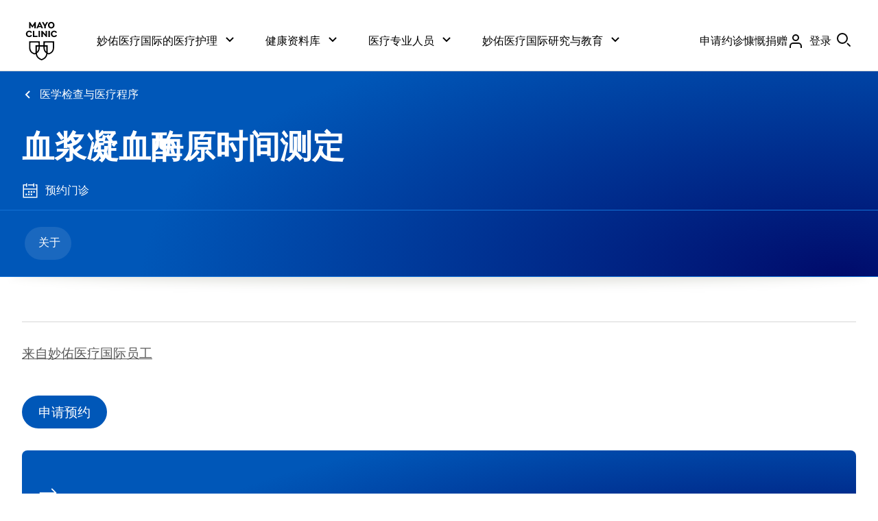

--- FILE ---
content_type: image/svg+xml
request_url: https://assets.mayoclinic.org/content/dam/mayoclinic/images/badges/App_Store_Badge_ZH.svg
body_size: 3290
content:
<svg width="93" height="33" viewBox="0 0 93 33" fill="none" xmlns="http://www.w3.org/2000/svg">
<g clip-path="url(#clip0_6741_4269)">
<path d="M84.792 0H8.84945C8.59574 0 8.25747 0 7.91919 0C7.66549 0 7.41178 0 7.15807 0C6.56609 0 6.05868 0.0825 5.4667 0.165C4.95929 0.2475 4.36731 0.4125 3.8599 0.66C3.35249 0.9075 2.92964 1.2375 2.5068 1.65C2.08396 2.0625 1.74568 2.475 1.49198 2.97C1.23827 3.465 1.06914 3.96 0.984567 4.5375C0.899998 5.115 0.81543 5.61 0.81543 6.1875C0.81543 6.435 0.81543 6.6825 0.81543 6.93V25.9875C0.81543 26.235 0.81543 26.4825 0.81543 26.73C0.81543 27.3075 0.899998 27.8025 0.984567 28.38C1.06914 28.9575 1.23827 29.4525 1.49198 29.9475C1.74568 30.525 2.08396 30.9375 2.5068 31.35C2.92964 31.7625 3.35249 32.0925 3.8599 32.34C4.36731 32.5875 4.87472 32.7525 5.4667 32.835C6.05868 32.9175 6.56609 33 7.15807 33C7.41178 33 7.66549 33 7.91919 33C8.25747 33 8.51117 33 8.84945 33H84.792C85.1303 33 85.384 33 85.7223 33C85.976 33 86.2297 33 86.4834 33C87.0754 33 87.5828 32.9175 88.1748 32.835C88.7668 32.7525 89.2742 32.5875 89.7816 32.34C90.289 32.0925 90.7119 31.7625 91.1347 31.35C91.5575 30.9375 91.8958 30.525 92.1495 30.03C92.4032 29.535 92.5724 29.04 92.6569 28.4625C92.7415 27.885 92.8261 27.39 92.8261 26.8125C92.8261 26.565 92.8261 26.3175 92.8261 26.07C92.8261 25.74 92.8261 25.4925 92.8261 25.1625V7.8375C92.8261 7.5075 92.8261 7.26 92.8261 6.93C92.8261 6.6825 92.8261 6.435 92.8261 6.1875C92.8261 5.61 92.7415 5.115 92.6569 4.5375C92.5724 3.96 92.4032 3.465 92.1495 2.97C91.6421 1.98 90.7964 1.155 89.7816 0.66C89.2742 0.4125 88.7668 0.2475 88.1748 0.165C87.5828 0.0825 87.0754 0 86.4834 0C86.2297 0 85.976 0 85.7223 0C85.384 0 85.1303 0 84.792 0Z" fill="#A6A6A6"/>
<path d="M7.9194 32.2574C7.66569 32.2574 7.41199 32.2574 7.15828 32.2574C6.65087 32.2574 6.05889 32.1749 5.55148 32.0924C5.04407 32.0099 4.62123 31.8449 4.11381 31.6799C3.69097 31.4324 3.26813 31.1849 2.92985 30.8549C2.59158 30.5249 2.2533 30.1124 2.08417 29.6999C1.83046 29.2874 1.74589 28.7924 1.66132 28.2974C1.57676 27.8024 1.49219 27.3074 1.49219 26.7299C1.49219 26.5649 1.49219 25.9874 1.49219 25.9874V6.92991C1.49219 6.92991 1.49219 6.35241 1.49219 6.18741C1.49219 5.69241 1.57676 5.11491 1.66132 4.61991C1.74589 4.20741 1.91503 3.71241 2.16874 3.29991C2.42244 2.88741 2.67615 2.47491 3.01442 2.14491C3.3527 1.81491 3.77554 1.48491 4.19838 1.31991C4.62123 1.07241 5.12864 0.907412 5.63605 0.824912C6.14346 0.742412 6.65087 0.659912 7.24285 0.659912H8.00397H85.8071H86.5682C87.0756 0.659912 87.583 0.742412 88.175 0.824912C88.6824 0.907412 89.1052 1.07241 89.6127 1.23741C90.4583 1.64991 91.2195 2.39241 91.6423 3.21741C91.896 3.62991 91.9806 4.12491 92.0651 4.53741C92.1497 5.03241 92.2343 5.60991 92.2343 6.10491C92.2343 6.35241 92.2343 6.59991 92.2343 6.84741C92.2343 7.17741 92.2343 7.42491 92.2343 7.75491V24.9974C92.2343 25.3274 92.2343 25.5749 92.2343 25.9049C92.2343 26.1524 92.2343 26.3999 92.2343 26.6474C92.2343 27.1424 92.1497 27.6374 92.0651 28.2149C91.9806 28.7099 91.8114 29.1224 91.6423 29.6174C91.3886 30.0299 91.1349 30.4424 90.7966 30.7724C90.4583 31.1024 90.0355 31.4324 89.6127 31.5974C89.1898 31.8449 88.6824 32.0099 88.175 32.0099C87.6676 32.0924 87.1602 32.1749 86.5682 32.1749C86.3145 32.1749 86.0608 32.1749 85.8071 32.1749H84.8768L7.9194 32.2574Z" fill="black"/>
<path d="M35.6579 13.6125H32.1906L31.3449 16.005H29.9072L33.1208 7.26001H34.6431L37.8567 16.005H36.419L35.6579 13.6125ZM32.5289 12.54H35.235L33.8819 8.66251L32.5289 12.54Z" fill="white"/>
<path d="M44.961 12.7876C44.961 14.7676 43.8616 16.0876 42.2548 16.0876C41.4091 16.1701 40.5634 15.6751 40.2252 14.9326V18.1501H38.8721V9.65257H40.1406V10.7251C40.5634 9.98257 41.4091 9.57007 42.2548 9.57007C43.8616 9.57007 44.961 10.8076 44.961 12.7876ZM43.5233 12.7876C43.5233 11.4676 42.8468 10.6426 41.832 10.6426C40.8171 10.6426 40.1406 11.5501 40.1406 12.7876C40.1406 14.1076 40.8171 14.9326 41.832 14.9326C42.8468 14.9326 43.5233 14.1076 43.5233 12.7876Z" fill="white"/>
<path d="M52.1485 12.7876C52.1485 14.7676 51.0491 16.0876 49.4423 16.0876C48.5966 16.1701 47.7509 15.6751 47.4127 14.9326V18.1501H46.0596V9.65257H47.3281V10.7251C47.7509 9.98257 48.5966 9.57007 49.4423 9.57007C51.0491 9.57007 52.1485 10.8076 52.1485 12.7876ZM50.7954 12.7876C50.7954 11.4676 50.1189 10.6426 49.104 10.6426C48.0892 10.6426 47.4127 11.5501 47.4127 12.7876C47.4127 14.1076 48.0892 14.9326 49.104 14.9326C50.1189 14.9326 50.7954 14.1076 50.7954 12.7876Z" fill="white"/>
<path d="M56.8851 13.6125C56.9697 14.52 57.8154 15.015 58.9993 15.015C60.0987 15.015 60.9444 14.4375 60.9444 13.695C60.9444 13.035 60.437 12.6225 59.253 12.2925L58.0691 12.045C56.3777 11.6325 55.6166 10.89 55.6166 9.65247C55.6166 8.16747 56.9697 7.09497 58.9148 7.09497C60.7753 7.09497 62.1284 8.16747 62.1284 9.65247H60.7753C60.6907 8.74497 59.9296 8.24997 58.8302 8.24997C57.7308 8.24997 56.9697 8.74497 56.9697 9.56997C56.9697 10.23 57.4771 10.56 58.5765 10.8075L59.5913 11.055C61.4518 11.4675 62.2129 12.21 62.2129 13.4475C62.2129 15.0975 60.8598 16.0875 58.7456 16.0875C56.716 16.0875 55.4475 15.0975 55.2783 13.53L56.8851 13.6125Z" fill="white"/>
<path d="M65.3416 8.08496V9.56996H66.6101V10.6425H65.3416V14.19C65.3416 14.7675 65.5953 15.015 66.1027 15.015C66.2718 15.015 66.3564 15.015 66.5255 15.015V16.0875C66.2718 16.17 66.0181 16.17 65.7644 16.17C64.4113 16.17 63.9039 15.675 63.9039 14.4375V10.8075H62.9736V9.73496H63.9039V8.08496H65.3416Z" fill="white"/>
<path d="M67.2871 12.7875C67.2871 10.8075 68.4711 9.48755 70.4162 9.48755C72.2767 9.48755 73.5452 10.725 73.5452 12.7875C73.5452 14.7675 72.3612 16.0875 70.4162 16.0875C68.4711 16.0875 67.2871 14.85 67.2871 12.7875ZM72.1921 12.7875C72.1921 11.385 71.5155 10.56 70.4162 10.56C69.3168 10.56 68.6402 11.385 68.6402 12.7875C68.6402 14.19 69.3168 15.015 70.4162 15.015C71.5155 15.015 72.1921 14.19 72.1921 12.7875Z" fill="white"/>
<path d="M74.6441 9.65257H75.9127V10.7251C76.0818 10.0651 76.7584 9.57007 77.5195 9.57007C77.6886 9.57007 77.8577 9.57007 77.9423 9.65257V10.8901C77.7732 10.8076 77.604 10.7251 77.3503 10.7251C76.5892 10.7251 75.9972 11.3026 75.9127 11.9626C75.9127 12.0451 75.9127 12.1276 75.9127 12.1276V15.9226H74.5596V9.65257H74.6441Z" fill="white"/>
<path d="M84.201 14.1076C83.8628 15.3451 82.6788 16.1701 81.4103 16.0876C79.4652 16.0876 78.2812 14.8501 78.2812 12.8701C78.2812 10.8901 79.4652 9.57007 81.3257 9.57007C83.1017 9.57007 84.2856 10.8076 84.2856 12.7051V13.1176H79.6343V13.2001C79.5498 14.1076 80.2263 14.9326 81.1566 15.0151C81.2411 15.0151 81.3257 15.0151 81.4103 15.0151C82.0868 15.0976 82.6788 14.6851 82.9325 14.1076H84.201ZM79.6343 12.2101H82.9325C83.0171 11.3851 82.3405 10.6426 81.4103 10.5601H81.3257C80.3955 10.5601 79.6343 11.3026 79.6343 12.2101Z" fill="white"/>
<path d="M29.9072 19.8H36.2499V20.46H33.29V21.3675C33.7128 21.5325 34.1357 21.7801 34.5585 22.0275C34.9813 22.2751 35.4042 22.5225 35.9116 22.7701L35.4888 23.3475C35.0659 23.1 34.6431 22.77 34.2202 22.605C33.8819 22.3575 33.5437 22.1926 33.2054 22.0275V25.8225H32.5289V20.46H29.9072V19.8Z" fill="white"/>
<path d="M38.0262 20.0475H39.3793V19.5525H40.0558V20.0475H41.2398V20.625H40.0558V21.12H41.578C41.578 20.8725 41.578 20.625 41.578 20.3775C41.578 20.13 41.578 19.8 41.578 19.5525H42.2546C42.2546 19.8825 42.2546 20.13 42.2546 20.3775C42.2546 20.625 42.2546 20.8725 42.2546 21.12H43.946V21.6975H42.2546C42.2546 21.945 42.3392 22.1925 42.3392 22.44C42.3392 22.6875 42.4237 22.8525 42.4237 23.0175C42.4237 23.1 42.4237 23.1 42.5083 23.1825C42.5083 23.265 42.5083 23.265 42.5083 23.3475C42.5929 23.1 42.6774 22.8525 42.762 22.605C42.8466 22.3575 42.9311 22.11 43.0157 21.78L43.6077 22.0275C43.4386 22.77 43.1848 23.5125 42.762 24.1725C42.762 24.255 42.8466 24.255 42.8466 24.3375C42.8466 24.42 42.9311 24.42 42.9311 24.5025C43.1003 24.8325 43.1848 24.9975 43.354 24.9975C43.4386 24.9975 43.5231 24.6675 43.6077 24.0075L44.1997 24.3375C44.0305 25.245 43.7768 25.74 43.4386 25.74C43.1849 25.74 42.9311 25.4925 42.5929 25.08C42.5083 24.9975 42.5083 24.915 42.4237 24.75C42.0855 25.1625 41.6626 25.4925 41.2398 25.74L40.9015 25.245C41.4089 24.9975 41.8318 24.585 42.17 24.09C42.0855 23.925 42.0855 23.76 42.0009 23.595C41.9163 23.43 41.9163 23.265 41.9163 23.1C41.8318 22.605 41.7472 22.11 41.6626 21.5325H37.7725V20.955H39.4638V20.625H38.0262V20.0475ZM41.1552 24.3375V24.915C40.9861 24.915 40.8169 24.915 40.6478 24.9975C40.4787 24.9975 40.3095 24.9975 40.1404 25.08V25.905H39.4638V25.1625C39.2101 25.1625 38.9564 25.1625 38.7027 25.245C38.449 25.245 38.1953 25.245 37.9416 25.3275L37.857 24.75C38.1107 24.75 38.449 24.75 38.7027 24.6675C38.9564 24.6675 39.2101 24.6675 39.4638 24.585V24.09H38.1953L38.0262 23.5125C38.1953 23.265 38.3644 23.0175 38.5336 22.77H37.857V22.1925H38.7873C38.7873 22.11 38.8719 22.0275 38.8719 21.945C38.8719 21.8625 38.9564 21.78 38.9564 21.6975L39.633 21.78C39.633 21.8625 39.5484 21.945 39.5484 21.945C39.5484 22.0275 39.5484 22.0275 39.4638 22.11H41.2398V22.6875H39.2101C39.1256 22.8525 39.041 22.935 38.9564 23.1C38.8719 23.1825 38.7873 23.3475 38.7873 23.43H39.4638V22.935H40.1404V23.43H41.1552V23.925H40.1404V24.3375C40.3095 24.3375 40.4787 24.3375 40.6478 24.255C40.8169 24.42 40.9861 24.42 41.1552 24.3375ZM42.3392 19.8825L42.8466 19.5525C43.1849 19.8825 43.4386 20.2125 43.6923 20.5425L43.1003 20.955C43.0157 20.79 42.8466 20.625 42.762 20.46C42.6774 20.2125 42.5083 20.0475 42.3392 19.8825Z" fill="white"/>
<path d="M21.7888 16.7475C21.7888 15.345 22.55 14.025 23.8185 13.2825C23.0574 12.21 21.7888 11.55 20.4358 11.4675C18.9981 11.3025 17.645 12.2925 16.8839 12.2925C16.1228 12.2925 15.0234 11.4675 13.8394 11.4675C12.2326 11.55 10.7949 12.375 10.0338 13.695C8.42701 16.4175 9.61097 20.5425 11.2178 22.77C11.9789 23.8425 12.9091 25.08 14.0931 25.08C15.2771 24.9975 15.6999 24.3375 17.1376 24.3375C18.5752 24.3375 18.9135 25.08 20.182 25.08C21.4506 25.08 22.2117 24.0075 22.9728 22.8525C23.5648 22.11 23.9876 21.2025 24.2413 20.295C22.7191 19.7175 21.7888 18.315 21.7888 16.7475Z" fill="white"/>
<path d="M19.4211 10.065C20.0977 9.23999 20.4359 8.24999 20.3514 7.17749C19.3365 7.25999 18.3217 7.75499 17.6452 8.57999C16.9686 9.32249 16.6304 10.3125 16.7149 11.385C17.8143 11.3025 18.7446 10.89 19.4211 10.065Z" fill="white"/>
</g>
<defs>
<clipPath id="clip0_6741_4269">
<rect width="92.0106" height="33" fill="white" transform="translate(0.81543)"/>
</clipPath>
</defs>
</svg>


--- FILE ---
content_type: application/javascript; charset=utf-8
request_url: https://secure.adnxs.com/getuidp?callback=jsonp_1769016199332_93989
body_size: -189
content:
jsonp_1769016199332_93989({"uid":"0"})